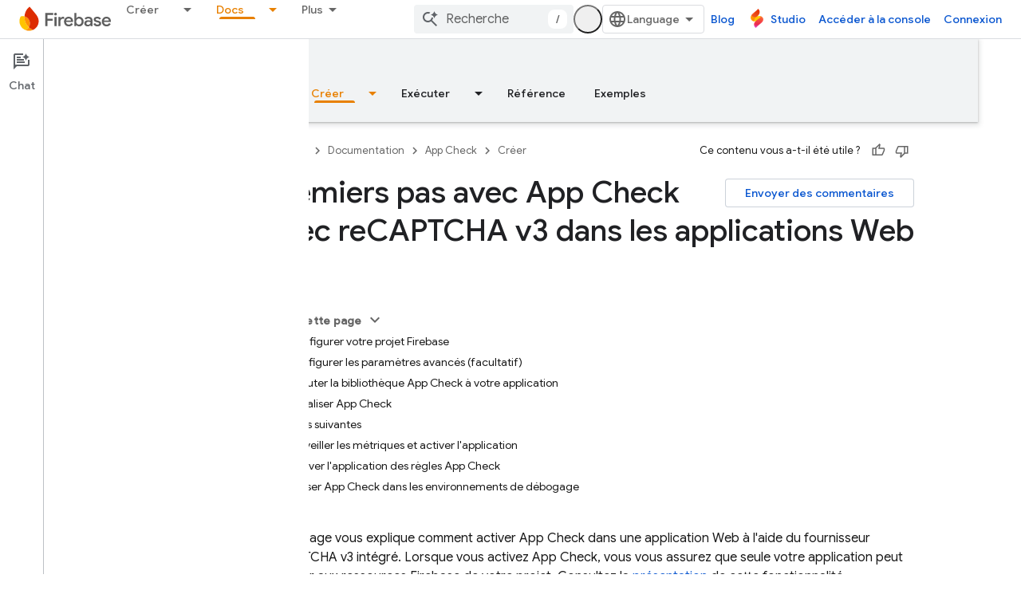

--- FILE ---
content_type: text/html; charset=UTF-8
request_url: https://feedback-pa.clients6.google.com/static/proxy.html?usegapi=1&jsh=m%3B%2F_%2Fscs%2Fabc-static%2F_%2Fjs%2Fk%3Dgapi.lb.en.2kN9-TZiXrM.O%2Fd%3D1%2Frs%3DAHpOoo_B4hu0FeWRuWHfxnZ3V0WubwN7Qw%2Fm%3D__features__
body_size: 76
content:
<!DOCTYPE html>
<html>
<head>
<title></title>
<meta http-equiv="X-UA-Compatible" content="IE=edge" />
<script type="text/javascript" nonce="bTrMt6pf3qmQf5qEoiv-gQ">
  window['startup'] = function() {
    googleapis.server.init();
  };
</script>
<script type="text/javascript"
  src="https://apis.google.com/js/googleapis.proxy.js?onload=startup" async
  defer nonce="bTrMt6pf3qmQf5qEoiv-gQ"></script>
</head>
<body>
</body>
</html>


--- FILE ---
content_type: text/javascript
request_url: https://www.gstatic.com/devrel-devsite/prod/v3df8aae39978de8281d519c083a1ff09816fe422ab8f1bf9f8e360a62fb9949d/firebase/js/devsite_devsite_callout_module__fr.js
body_size: -854
content:
(function(_ds){var window=this;var aqa=async function(a,b){const c=a.o;let d;const e=b.id!==((d=a.oa)==null?void 0:d.id);e&&(a.className=b.id,a.eventLabel=`devsite-callout-${b.id}`,a.o=new _ds.OQ(b.origin,a.eventLabel));a.oa=b;c&&e&&await _ds.NQ(c)},bqa=async function(a){a.eventHandler.listen(document.body,"devsite-before-page-change",()=>{a.hide()})},cqa=async function(a,b){let c;((c=a.callout)==null?0:c.Gf)&&a.callout.Gf(b);await a.hide();a.Ba({category:"Site-Wide Custom Events",action:"callout-dismiss",label:a.eventLabel})},
k0=async function(a,b){let c;((c=a.callout)==null?0:c.Ke)&&a.callout.Ke(b);let d;((d=a.callout)==null?0:d.qj)||await a.hide();a.Ba({category:"Site-Wide Custom Events",action:"callout-action",label:a.eventLabel})},dqa=function(a){let b,c;if(((b=a.callout)==null?0:b.Me)&&`${(c=a.callout)==null?void 0:c.Me}`){let d,e;return(0,_ds.M)`<div class="devsite-callout-branding">
          <img
            class="devsite-callout-branding-image"
            src="${(d=a.callout)==null?void 0:d.Me}"
            alt="${((e=a.callout)==null?void 0:e.Kg)||""}" />
        </div>
        <hr />`}return(0,_ds.M)``},eqa=function(a){let b,c;if(((b=a.callout)==null?0:b.pq)&&`${(c=a.callout)==null?void 0:c.pq}`){let d,e;return(0,_ds.M)`<div class="devsite-callout-hero">
        <img
          class="devsite-callout-hero-image"
          src="${(d=a.callout)==null?void 0:d.pq}"
          alt="${((e=a.callout)==null?void 0:e.vA)||""}" />
      </div>`}return(0,_ds.M)``},fqa=function(a){let b;if((b=a.callout)==null?0:b.Au)return(0,_ds.M)``;let c;return(0,_ds.M)` <div class="devsite-callout-header">
        <h2>${((c=a.callout)==null?void 0:c.title)||""}</h2>
      </div>`},gqa=function(a){let b;if((b=a.callout)==null?0:b.loading)return(0,_ds.M)`<div class="devsite-callout-body"
        ><devsite-spinner size="24"></devsite-spinner
      ></div>`;let c,d;var e;if(((c=a.callout)==null?0:c.body)&&`${(d=a.callout)==null?void 0:d.body}`){{let f;if(((f=a.callout)==null?void 0:f.body)instanceof _ds.jg){let g;a=(0,_ds.M)`${(0,_ds.dQ)((g=a.callout)==null?void 0:g.body)}`}else a=(0,_ds.M)`${(e=a.callout)==null?void 0:e.body}`}e=(0,_ds.M)`<div class="devsite-callout-body">
        ${a}
      </div>`}else e=(0,_ds.M)``;return e},hqa=function(a){var b;if((b=a.callout)==null||!b.Uc)return(0,_ds.M)``;var c;b=(0,_ds.fz)({button:!0,"button-primary":!0,"devsite-callout-action":!0,"button-disabled":((c=a.callout)==null?void 0:c.Bt)||!1});let d;c=(d=a.callout)==null?void 0:d.uy;let e;if((e=a.callout)==null?0:e.yk){let g,h;return(0,_ds.M)`<a
        @click=${k=>{k0(a,k)}}
        href="${((g=a.callout)==null?void 0:g.yk)||""}"
        class="${b}"
        aria-label=${c!=null?c:_ds.sA}
        data-title=${c!=null?c:_ds.sA}>
        ${((h=a.callout)==null?void 0:h.Uc)||""}
      </a>`}let f;return(0,_ds.M)`<button
        @click=${g=>{k0(a,g)}}
        class="${b}"
        aria-label=${c!=null?c:_ds.sA}
        data-title=${c!=null?c:_ds.sA}>
        ${((f=a.callout)==null?void 0:f.Uc)||""}
      </button>`},l0=class extends _ds.eC{set callout(a){aqa(this,a)}get callout(){return this.oa}get open(){let a;return((a=this.ma.value)==null?void 0:a.open)||!1}constructor(){super(["devsite-spinner"]);this.eventHandler=new _ds.u;this.eventLabel="";this.oa=this.ea=this.o=null;this.ma=new _ds.$P}connectedCallback(){super.connectedCallback();bqa(this)}disconnectedCallback(){super.disconnectedCallback();let a;(a=this.o)==null||a.cancel()}Na(){return this}async ready(){await this.j}async show(){await this.ready();
if(!this.open){var a;await ((a=this.o)==null?void 0:a.schedule(()=>{document.activeElement instanceof HTMLElement&&(this.ea=document.activeElement);var b;(b=this.ma.value)==null||b.show();let c;(c=this.querySelector(".devsite-callout-action"))==null||c.focus();let d;b={message:"Bo\u00eete de dialogue "+(((d=this.callout)==null?void 0:d.title)||"")+" ouverte."};document.body.dispatchEvent(new CustomEvent("devsite-a11y-announce",{detail:b}));this.Ba({category:"Site-Wide Custom Events",action:"callout-impression",
label:this.eventLabel,nonInteraction:!0})},()=>{let b;(b=this.ma.value)==null||b.close();let c;(c=this.querySelector(".devsite-callout-action"))==null||c.blur();this.ea&&this.ea.focus()}))}}async hide(){await this.ready();let a;await ((a=this.o)==null?void 0:_ds.NQ(a))}render(){if(!this.callout)return(0,_ds.M)``;let a;return(0,_ds.M)`
      <dialog
        closedby="none"
        ${(0,_ds.bQ)(this.ma)}
        aria-label="${((a=this.callout)==null?void 0:a.title)||""}"
        class="devsite-callout">
        ${dqa(this)} ${eqa(this)}
        ${fqa(this)} ${gqa(this)}
        <div class="devsite-callout-buttons">
          <button
            @click=${b=>{cqa(this,b)}}
            class="button button-dismiss devsite-callout-dismiss">
            ${"Ignorer"}
          </button>
          ${hqa(this)}
        </div>
      </dialog>
    `}};_ds.w([_ds.F({Aa:!1}),_ds.x("design:type",Object),_ds.x("design:paramtypes",[Object])],l0.prototype,"callout",null);try{customElements.define("devsite-callout",l0)}catch(a){console.warn("Unrecognized DevSite custom element - DevsiteCallout",a)};})(_ds_www);
